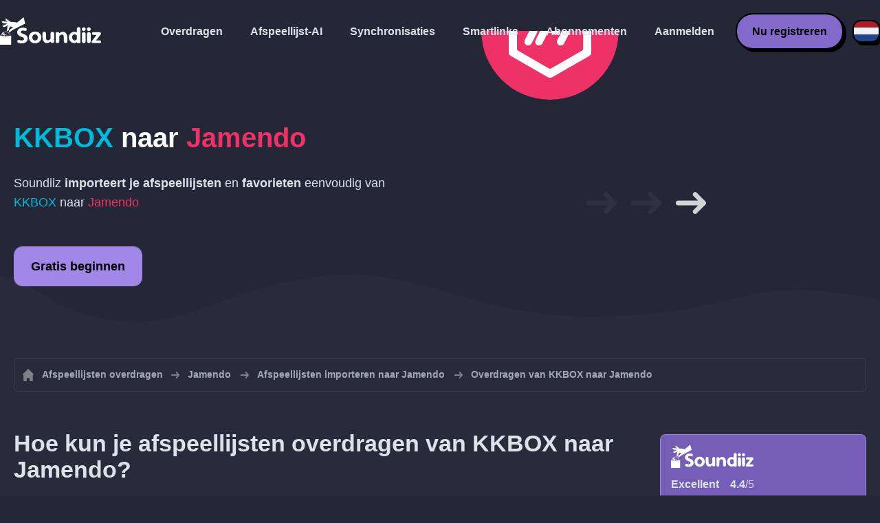

--- FILE ---
content_type: text/html; charset=UTF-8
request_url: https://soundiiz.com/nl/tutorial/kkbox-to-jamendo
body_size: 5389
content:
                    <!DOCTYPE html>
<html class="theme-dark " lang="nl"  itemscope itemtype="https://schema.org/FAQPage">
<head>
    <meta charset="UTF-8" />
    <title>KKBOX naar Jamendo - Draag afspeellijsten en favorieten over met Soundiiz</title>
    <link rel="canonical" href="https://soundiiz.com/nl/tutorial/kkbox-to-jamendo"/>

    <!-- HREFLANG -->
                                        <link rel="alternate" hreflang="x-default" href="https://soundiiz.com/tutorial/kkbox-to-jamendo" />
                        <link rel="alternate" hreflang="en" href="https://soundiiz.com/tutorial/kkbox-to-jamendo" />
                                            <link rel="alternate" hreflang="es" href="https://soundiiz.com/es/tutorial/kkbox-to-jamendo" />
                                            <link rel="alternate" hreflang="fr" href="https://soundiiz.com/fr/tutorial/kkbox-to-jamendo" />
                                            <link rel="alternate" hreflang="ru" href="https://soundiiz.com/ru/tutorial/kkbox-to-jamendo" />
                                            <link rel="alternate" hreflang="pt" href="https://soundiiz.com/pt/tutorial/kkbox-to-jamendo" />
                                            <link rel="alternate" hreflang="de" href="https://soundiiz.com/de/tutorial/kkbox-to-jamendo" />
                                            <link rel="alternate" hreflang="it" href="https://soundiiz.com/it/tutorial/kkbox-to-jamendo" />
                                            <link rel="alternate" hreflang="da" href="https://soundiiz.com/da/tutorial/kkbox-to-jamendo" />
                                            <link rel="alternate" hreflang="nl" href="https://soundiiz.com/nl/tutorial/kkbox-to-jamendo" />
                                            <link rel="alternate" hreflang="no" href="https://soundiiz.com/no/tutorial/kkbox-to-jamendo" />
                                            <link rel="alternate" hreflang="pl" href="https://soundiiz.com/pl/tutorial/kkbox-to-jamendo" />
                                            <link rel="alternate" hreflang="sv" href="https://soundiiz.com/sv/tutorial/kkbox-to-jamendo" />
                                            <link rel="alternate" hreflang="zh" href="https://soundiiz.com/zh/tutorial/kkbox-to-jamendo" />
                                            <link rel="alternate" hreflang="ja" href="https://soundiiz.com/ja/tutorial/kkbox-to-jamendo" />
                                            <link rel="alternate" hreflang="ar" href="https://soundiiz.com/ar/tutorial/kkbox-to-jamendo" />
                                            <link rel="alternate" hreflang="tr" href="https://soundiiz.com/tr/tutorial/kkbox-to-jamendo" />
                                            <link rel="alternate" hreflang="hi" href="https://soundiiz.com/hi/tutorial/kkbox-to-jamendo" />
            
    <meta name="description" itemprop="description" content="Importeer afspeellijsten en favoriete nummers, albums en artiesten van KKBOX naar Jamendo in één keer. Volg deze tutorial en stap over op Jamendo in slechts enkele stappen." />
            <link rel="image_src" type="image/png" href="https://soundiiz.com/build/static/il-social.png" />
        <meta name="author" content="Soundiiz" />
    <meta name="keywords" content="soundiiz, convert, convert playlists, transfer, syncing, smart links, free, apple music, streaming services, youtube music, deezer, soundcloud, tidal, qobuz, amazon, song, lastfm, youtube" />
    <meta name="robots" content="all" />
    <meta name="viewport" content="width=device-width, initial-scale=1" />
    <meta name="theme-color" content="#242735">

    <!-- Open graph -->
    <meta property="og:site_name" content="Soundiiz" />
    <meta property="og:title" content="KKBOX naar Jamendo - Draag afspeellijsten en favorieten over met Soundiiz" />
    <meta property="og:description" content="Importeer afspeellijsten en favoriete nummers, albums en artiesten van KKBOX naar Jamendo in één keer. Volg deze tutorial en stap over op Jamendo in slechts enkele stappen." />
    <meta property="og:type" content="website" />
            <meta property="og:image" content="https://soundiiz.com/build/static/il-social.png" />
        <meta property="og:url" content="https://soundiiz.com" />
    <meta property="fb:app_id" content="235280966601747" />


    <!-- Twitter graph -->
    <meta name="twitter:title" content="KKBOX naar Jamendo - Draag afspeellijsten en favorieten over met Soundiiz" />
    <meta name="twitter:description" content="Importeer afspeellijsten en favoriete nummers, albums en artiesten van KKBOX naar Jamendo in één keer. Volg deze tutorial en stap over op Jamendo in slechts enkele stappen." />
            <meta name="twitter:image" content="https://soundiiz.com/build/static/il-social-twitter.png" />
        <meta name="twitter:card" content="summary" />
    <meta name="twitter:site" content="@soundiizexp" />

    
    <link rel="shortcut icon" href="/favicon/favicon.ico" />
    <link rel="icon" sizes="32x32" href="/favicon/32x32.png" />
    <link rel="icon" sizes="16x16" href="/favicon/16x16.png" />
    <link rel="apple-touch-icon" sizes="180x180" href="/favicon/180x180.png" />

    <!-- Style -->
    <link crossorigin rel="stylesheet" href="/build/assets/CUbKNx9A.css"><link crossorigin rel="modulepreload" href="/build/assets/Bxu3rcyx.js"><link crossorigin rel="modulepreload" href="/build/assets/CUKHiOHN.js">
    <link crossorigin rel="modulepreload" href="/build/assets/CtF8r2sC.js"><link crossorigin rel="modulepreload" href="/build/assets/vSMCirmz.js"><link crossorigin rel="modulepreload" href="/build/assets/B77NI-r2.js">
        <link crossorigin rel="stylesheet" href="/build/assets/BgWQlN1W.css">
    <!-- End Style -->

    <script type="application/ld+json">
		{
			"@context": "https://schema.org",
			"@graph":[
			{
                "@type":"WebSite",
                "url": "https://soundiiz.com",
                "name": "Soundiiz",
                "description": "Importeer afspeellijsten en favoriete nummers, albums en artiesten van KKBOX naar Jamendo in één keer. Volg deze tutorial en stap over op Jamendo in slechts enkele stappen.",
                "alternateName": "Soundiiz: Draag afspeellijsten en favorieten over tussen verschillende streamingdiensten",
                "sameAs":[
                    "https://www.linkedin.com/company/9388497/",
                    "https://www.instagram.com/soundiizofficial",
                    "https://en.wikipedia.org/wiki/Soundiiz",
                    "https://www.facebook.com/Soundiiz",
                    "https://x.com/Soundiiz"
                ]
            },
            {
                "@type":"Organization",
                "url": "https://soundiiz.com",
                "name": "Soundiiz",
                "legalName": "BRICKOFT SAS",
                "sameAs":[
                    "https://www.linkedin.com/company/9388497/",
                    "https://www.instagram.com/soundiizofficial",
                    "https://en.wikipedia.org/wiki/Soundiiz",
                    "https://www.facebook.com/Soundiiz",
                    "https://x.com/Soundiiz"
                ],
                "logo": "/favicon/180x180.png",
                "email": "contact@soundiiz.com"
            },
            {
                "@type":[
                    "WebApplication",
                    "SoftwareApplication"
                 ],
                "operatingSystem":"all",
                "name":"Soundiiz",
                "image":"/favicon/180x180.png",
                "url":"https://soundiiz.com",
                "applicationCategory":"UtilitiesApplication",
                "aggregateRating": {
                    "@type": "AggregateRating",
                    "ratingValue": "4.4",
                    "ratingCount": "859",
                    "reviewCount": "859",
                    "bestRating": "5",
                    "worstRating": "1"
                },
                "offers": {
                    "@type":"Offer",
                    "price":"0",
                    "priceCurrency":"EUR"
                }
            }]
		}
    </script>
    <!-- Trad cookie -->
    <script>
      var cookieTrans = {
        message: 'We gebruiken cookies om uw ervaring op onze website te verbeteren en om ons te helpen begrijpen hoe bezoekers deze gebruiken. Door deze site te gebruiken, gaat u akkoord met dit gebruik.',
        gotIt: 'OK',
        moreInfo: 'Details weergeven'
      }
    </script>
    </head>
<body lang="nl" >
<div class="sdz-root sdz-static code-200 tutorials kkbox-to-jamendo">
    <header id="header">
        <div class="navbar" role="navigation" dir="ltr">
            <div class="navbar-inner">
                <div class="soundiiz-logo">
                    <a href="/nl/" data-native="_blank" aria-label="Playlist Transfer" title="Soundiiz">
                        <img src="/build/static/logo-soundiiz.svg" alt="Playlist Transfer" height="36" />
                    </a>
                </div>
                <div class="clear"></div>
                <ul id="navigation" class="navigation">
                    <li class="navigation-item navigation-control" id="navControl"></li>
                    <li class="navigation-item"><a data-native="_blank" href="/nl/transfer-playlist-and-favorites" title="Overdragen">Overdragen</a></li>
                    <li class="navigation-item"><a data-native="_blank" href="/nl/ai-playlist-generator" title="Afspeellijst-AI">Afspeellijst-AI</a></li>
                    <li class="navigation-item"><a data-native="_blank" href="/nl/auto-sync-playlist" title="Bewaar gesynchroniseerde afspeellijsten automatisch">Synchronisaties</a></li>
                    <li class="navigation-item"><a data-native="_blank" href="/nl/smartlink-for-playlist-curator" title="Smartlinks">Smartlinks</a></li>
                    <li class="navigation-item"><a data-native="_blank" href="/nl/pricing" title="Abonnementen">Abonnementen</a></li>
                    <li class="navigation-item"><a itemprop="url" href="/nl/login" title="Aanmelden">Aanmelden</a></li>
                    <li class="navigation-item item-app btn"><a href="/nl/register" title="Nu registreren">Nu registreren</a></li>
                    <li id="localePicker" class="locale-picker">
    <div id="currentLocale" class="current-locale locale-nl">
        <span class="flag flag-nl"></span>
    </div>
    <ul id="localeList" class="locale-list close">
                                    <li class="locale locale-en ">
                    <a title="English (US)" href="https://soundiiz.com/tutorial/kkbox-to-jamendo">
                        <span class="flag flag-en"></span>English (US)
                    </a>
                </li>
                                                <li class="locale locale-es ">
                    <a title="Español" href="https://soundiiz.com/es/tutorial/kkbox-to-jamendo">
                        <span class="flag flag-es"></span>Español
                    </a>
                </li>
                                                <li class="locale locale-fr ">
                    <a title="Français" href="https://soundiiz.com/fr/tutorial/kkbox-to-jamendo">
                        <span class="flag flag-fr"></span>Français
                    </a>
                </li>
                                                <li class="locale locale-ru ">
                    <a title="Русский" href="https://soundiiz.com/ru/tutorial/kkbox-to-jamendo">
                        <span class="flag flag-ru"></span>Русский
                    </a>
                </li>
                                                <li class="locale locale-pt ">
                    <a title="Português (Brasil)" href="https://soundiiz.com/pt/tutorial/kkbox-to-jamendo">
                        <span class="flag flag-pt"></span>Português (Brasil)
                    </a>
                </li>
                                                <li class="locale locale-de ">
                    <a title="Deutsch" href="https://soundiiz.com/de/tutorial/kkbox-to-jamendo">
                        <span class="flag flag-de"></span>Deutsch
                    </a>
                </li>
                                                <li class="locale locale-it ">
                    <a title="Italiano" href="https://soundiiz.com/it/tutorial/kkbox-to-jamendo">
                        <span class="flag flag-it"></span>Italiano
                    </a>
                </li>
                                                <li class="locale locale-da ">
                    <a title="Dansk" href="https://soundiiz.com/da/tutorial/kkbox-to-jamendo">
                        <span class="flag flag-da"></span>Dansk
                    </a>
                </li>
                                                <li class="locale locale-nl locale-selected">
                    <a title="Nederlands" href="https://soundiiz.com/nl/tutorial/kkbox-to-jamendo">
                        <span class="flag flag-nl"></span>Nederlands
                    </a>
                </li>
                                                <li class="locale locale-no ">
                    <a title="Norsk" href="https://soundiiz.com/no/tutorial/kkbox-to-jamendo">
                        <span class="flag flag-no"></span>Norsk
                    </a>
                </li>
                                                <li class="locale locale-pl ">
                    <a title="Polski" href="https://soundiiz.com/pl/tutorial/kkbox-to-jamendo">
                        <span class="flag flag-pl"></span>Polski
                    </a>
                </li>
                                                <li class="locale locale-sv ">
                    <a title="Svenska" href="https://soundiiz.com/sv/tutorial/kkbox-to-jamendo">
                        <span class="flag flag-sv"></span>Svenska
                    </a>
                </li>
                                                <li class="locale locale-zh ">
                    <a title="中文" href="https://soundiiz.com/zh/tutorial/kkbox-to-jamendo">
                        <span class="flag flag-zh"></span>中文
                    </a>
                </li>
                                                <li class="locale locale-ja ">
                    <a title="日本語" href="https://soundiiz.com/ja/tutorial/kkbox-to-jamendo">
                        <span class="flag flag-ja"></span>日本語
                    </a>
                </li>
                                                <li class="locale locale-ar ">
                    <a title="العربية" href="https://soundiiz.com/ar/tutorial/kkbox-to-jamendo">
                        <span class="flag flag-ar"></span>العربية
                    </a>
                </li>
                                                <li class="locale locale-tr ">
                    <a title="Türkçe" href="https://soundiiz.com/tr/tutorial/kkbox-to-jamendo">
                        <span class="flag flag-tr"></span>Türkçe
                    </a>
                </li>
                                                <li class="locale locale-hi ">
                    <a title="हिन्दी" href="https://soundiiz.com/hi/tutorial/kkbox-to-jamendo">
                        <span class="flag flag-hi"></span>हिन्दी
                    </a>
                </li>
                        </ul>
</li>                </ul>
            </div>
        </div>
    </header>

        <div class="overhead overhead-tutorial overhead-tutorial-convertTo">
        <div class="overhead-wrapper">
            <div class="overhead-inner">
                <h1 class="overhead-title"><strong><span class="text-kkbox">KKBOX</span> naar <span class="text-jamendo">Jamendo</span></strong></h1>
                <p class="overhead-desc">Soundiiz <strong>importeert je afspeellijsten</strong> en <strong>favorieten</strong> eenvoudig van <span class="text-kkbox">KKBOX</span> naar <span class="text-jamendo">Jamendo</span></p>
                <div class="overhead-actions">
                    <a class="btn btn-large btn-primary btn-webapp" rel="nofollow" href="/nl/webapp/tools/jobConvertGlobal?source=kkbox&amp;destination=jamendo" title="Gratis beginnen"> Gratis beginnen</a>
                </div>
            </div>
            <div class="overhead-canvas from-kkbox-to-jamendo">
                <div class="canvas">
                    <div class="foreground">
                        <div class="canvas-platform platform-source platform-kkbox"></div>
                        <div class="canvas-platform platform-destination platform-jamendo"></div>
                    </div>
                    <div class="middleground">
                        <div class="canvas-arrow"></div>
                        <div class="canvas-arrow"></div>
                        <div class="canvas-arrow"></div>
                    </div>
                </div>
            </div>
        </div>
        <div class="wave-separator"></div>
    </div>
    <section class="section section-auto section-breadcrumbs">
        <div class="container container-flex container-breadcrumbs container-new container-padding">
            <nav>
                <ol class="breadcrumbs" itemscope itemtype="https://schema.org/BreadcrumbList">
                                            <li itemprop="itemListElement" itemscope
                            itemtype="https://schema.org/ListItem">
                            <a itemprop="item" href="/nl/" title="Afspeellijsten overdragen">
                                <span itemprop="name">Afspeellijsten overdragen</span></a>
                            <meta itemprop="position" content="1" />
                        </li>
                                                                                                                                <li itemprop="itemListElement" itemscope
                            itemtype="https://schema.org/ListItem">
                            <a itemprop="item" href="/nl/jamendo" title="Jamendo">
                                <span itemprop="name">Jamendo</span></a>
                            <meta itemprop="position" content="2" />
                        </li>
                                                    <li itemprop="itemListElement" itemscope
                                itemtype="https://schema.org/ListItem">
                                <a itemprop="item" href="/nl/jamendo/import-playlist" title="Afspeellijsten importeren naar Jamendo">
                                    <span itemprop="name">Afspeellijsten importeren naar Jamendo</span></a>
                                <meta itemprop="position" content="3" />
                            </li>
                                                <li>Overdragen van KKBOX naar Jamendo</li>
                                    </ol>
            </nav>
        </div>
    </section>
    <section class="section section-tutorials">
        <div class="container container-flex container-full container-row container-tutorials container-new container-padding">
            <div class="all-tutorials">
                <div class="recap-box">
    <div class="recap-box-wrapper">
        <div class="recap-box-header">
            <div class="recap-box-logo"></div>
            <div class="trustpilot">
    <span class="trustpilot-score">Excellent</span>
    <span class="trustpilot-score-number"><strong>4.4</strong>/5</span>
    </div>        </div>
        <div class="recap-box-content">
            <div class="recap-box-title">De beste oplossing voor het beheren van je online muziekcollectie!</div>
            <ul class="recap-box-features">
                <li>41 muziekdiensten ondersteund</li>
                <li>Draag je afspeellijsten en favorieten over</li>
                <li>Je hoeft geen toepassing te installeren</li>
            </ul>
        </div>
    </div>
    <div class="recap-box-footer">
        <a class="btn btn-large recap-box-action" href="/nl/webapp/playlists" title="Gratis beginnen">Gratis beginnen</a>
    </div>
</div>                <article class="tutorial have-end-buttons" itemscope itemprop="mainEntity" itemtype="https://schema.org/Question" id="howToPlaylists">
    <h2 itemprop="name">Hoe kun je afspeellijsten overdragen van KKBOX naar Jamendo?</h2>
    <div itemscope itemprop="acceptedAnswer" itemtype="https://schema.org/Answer">
            <div class="notification-message error-message">
            <div class="message-content">
                <div class="message-libelle" itemprop="text">We kunnen dit soort gegevens niet overdragen naar Jamendo. Dit platform ondersteunt dit soort gegevens mogelijk niet, of we kunnen deze gegevens niet ophalen van het bronplatform. <a href="https://support.soundiiz.com/hc/en-us/articles/8493033465746" target="_blank" class="btn btn-small">Meer informatie</a></div>
            </div>
        </div>
        </div>
</article>                <article class="tutorial have-end-buttons" itemscope itemprop="mainEntity" itemtype="https://schema.org/Question" id="howToAlbums">
    <h2 itemprop="name">Hoe kun je albums overdragen van KKBOX naar Jamendo?</h2>
    <div itemscope itemprop="acceptedAnswer" itemtype="https://schema.org/Answer">
            <div class="notification-message error-message">
            <div class="message-content">
                <div class="message-libelle" itemprop="text">We kunnen dit soort gegevens niet overdragen naar Jamendo. Dit platform ondersteunt dit soort gegevens mogelijk niet, of we kunnen deze gegevens niet ophalen van het bronplatform. <a href="https://support.soundiiz.com/hc/en-us/articles/8493033465746" target="_blank" class="btn btn-small">Meer informatie</a></div>
            </div>
        </div>
        </div>
</article>                <article class="tutorial have-end-buttons" itemscope itemprop="mainEntity" itemtype="https://schema.org/Question" id="howToArtists">
    <h2 itemprop="name">Hoe kun je artiesten overdragen van KKBOX naar Jamendo?</h2>
    <div itemscope itemprop="acceptedAnswer" itemtype="https://schema.org/Answer">
            <div class="notification-message error-message">
            <div class="message-content">
                <div class="message-libelle" itemprop="text">We kunnen dit soort gegevens niet overdragen naar Jamendo. Dit platform ondersteunt dit soort gegevens mogelijk niet, of we kunnen deze gegevens niet ophalen van het bronplatform. <a href="https://support.soundiiz.com/hc/en-us/articles/8493033465746" target="_blank" class="btn btn-small">Meer informatie</a></div>
            </div>
        </div>
        </div>
</article>                <article class="tutorial have-end-buttons" itemscope itemprop="mainEntity" itemtype="https://schema.org/Question" id="howToTracks">
    <h2 itemprop="name">Hoe kun je favoriete nummers overdragen van KKBOX naar Jamendo?</h2>
    <div itemscope itemprop="acceptedAnswer" itemtype="https://schema.org/Answer">
            <p class="group-subtitle">Heb je favoriete nummers op KKBOX en wil je ze verhuizen naar Jamendo? De stappen hieronder kunnen je helpen:</p>
        <div class="sticks">
            <a href="/nl/pricing" class="stick stick-free">Gratis (een voor een)</a>
            <a href="/nl/pricing" class="stick stick-premium">Premium</a>
            <span class="stick stick-category stick-tracks ">Nummers</span>
            <span class="stick stick-tool stick-convert ">Overdragen</span>
        </div>
        <div itemprop="text">
            <ol class="process process-primary break-row">
                <li>Open Soundiiz en selecteer de overdrachtstool</li>
                <li>Koppel je account op KKBOX en Jamendo</li>
                <li>Selecteer alle nummers die je wilt toevoegen aan Jamendo</li>
                <li>Bevestig je selectie en start de overdracht!</li>
            </ol>
        </div>
        <div class="tutorial-actions">
            <a rel="nofollow" href="/nl/webapp/tools/jobConvertGlobal?source=kkbox&amp;destination=jamendo&amp;type=track" class="btn tutorial-action btn-large">Verhuis van KKBOX naar Jamendo</a>
        </div>
        </div>
</article>                

<article class="tutorial" itemscope itemprop="mainEntity" itemtype="https://schema.org/Question">
    <h2 itemprop="name">Wat is KKBOX?</h2>
    <div itemscope itemprop="acceptedAnswer" itemtype="https://schema.org/Answer">
        <div itemprop="text">
            <p>KKBOX is een muziekstreamingdienst gericht op de muziekmarkt van Zuidoost-Azië. Door te werken op freemiumbasis, kunnen zowel maandelijks betalende kopers als luisteraars van de gratis dienst miljoenen nummers (kkbox) beluisteren op smartphones, televisies, mediacenters en computers.</p>
        </div>
    </div>
</article>

<article class="tutorial" itemscope itemprop="mainEntity" itemtype="https://schema.org/Question">
    <h2 itemprop="name">Wat is Jamendo?</h2>
    <div itemscope itemprop="acceptedAnswer" itemtype="https://schema.org/Answer">
        <div itemprop="text">
            <p>Jamendo is een muziekwebsite en een open community van onafhankelijke artiesten en muziekliefhebbers. Het beoordeelt zichzelf als 's werelds grootste digitale dienst voor gratis muziek.</p>
        </div>
    </div>
</article>

<article class="tutorial" itemscope itemprop="mainEntity" itemtype="https://schema.org/Question">
    <h2 itemprop="name">Wat is Soundiiz?</h2>
    <div itemscope itemprop="acceptedAnswer" itemtype="https://schema.org/Answer">
        <div itemprop="text">
            <p>Soundiiz is de meest complete online tool om je muziekbibliotheek te beheren tussen meerdere diensten. Het biedt een eenvoudige manier om afspeellijsten en favoriete nummers, artiesten en albums te importeren en exporteren.</p>
        </div>
    </div>
</article>
            </div>
            <div class="sidebar-tutorials">
                <div class="recap-box">
    <div class="recap-box-wrapper">
        <div class="recap-box-header">
            <div class="recap-box-logo"></div>
            <div class="trustpilot">
    <span class="trustpilot-score">Excellent</span>
    <span class="trustpilot-score-number"><strong>4.4</strong>/5</span>
    </div>        </div>
        <div class="recap-box-content">
            <div class="recap-box-title">De beste oplossing voor het beheren van je online muziekcollectie!</div>
            <ul class="recap-box-features">
                <li>41 muziekdiensten ondersteund</li>
                <li>Draag je afspeellijsten en favorieten over</li>
                <li>Je hoeft geen toepassing te installeren</li>
            </ul>
        </div>
    </div>
    <div class="recap-box-footer">
        <a class="btn btn-large recap-box-action" href="/nl/webapp/playlists" title="Gratis beginnen">Gratis beginnen</a>
    </div>
</div>                <div class="other-tutorials">
                    <h4>Andere tutorials</h4>
                                            <a href="/nl/tutorial/spotify-to-apple-music" class="tutorial-link" title="Hoe verhuis je van Spotify naar Apple Music?">Hoe verhuis je van Spotify naar Apple Music?</a>
                    
                                            <a href="/nl/tutorial/apple-music-to-spotify" class="tutorial-link" title="Hoe verhuis je van Apple Music naar Spotify?">Hoe verhuis je van Apple Music naar Spotify?</a>
                    
                                            <a href="/nl/tutorial/spotify-to-tidal"  class="tutorial-link" title="Hoe verhuis je van Spotify naar TIDAL?">Hoe verhuis je van Spotify naar TIDAL?</a>
                    
                                            <a href="/nl/tutorial/deezer-to-spotify" class="tutorial-link" title="Hoe verhuis je van Deezer naar Spotify?">Hoe verhuis je van Deezer naar Spotify?</a>
                    
                                            <a href="/nl/tutorial/spotify-to-amazon-music"  class="tutorial-link" title="Hoe verhuis je van Spotify naar Amazon Music?">Hoe verhuis je van Spotify naar Amazon Music?</a>
                    
                                            <a href="/nl/tutorial/apple-music-to-youtube-music" class="tutorial-link" title="Hoe verhuis je van Apple Music naar YouTube Music?">Hoe verhuis je van Apple Music naar YouTube Music?</a>
                                        <a href="/nl/tutorial" class="btn btn-basic btn-block btn-small">Andere tutorials</a>
                </div>
            </div>
        </div>
    </section>
    <section class="section section-hub-redirects">
    <div class="container container-flex container-row container-hub-redirects container-new container-padding">
        <div class="hub-redirects">
                        <a href="/nl/kkbox" title="Andere tutorials KKBOX" class="hub-redirect hub-redirect-source hub-redirect-kkbox">
                <div class="hub-redirect-pretitle">Andere tutorials</div>
                <div class="hub-redirect-title"><strong class="text-kkbox">KKBOX</strong></div>
            </a>
                                    <a href="/nl/jamendo" title="Andere tutorials Jamendo" class="hub-redirect hub-redirect-destination hub-redirect-jamendo">
                <div class="hub-redirect-pretitle">Andere tutorials</div>
                <div class="hub-redirect-title"><strong class="text-jamendo">Jamendo</strong></div>
            </a>
                    </div>
    </div>
</section>
    <footer>
        <div class="container container-new container-footer container-padding">
            <nav class="footer-nav">
                <a href="/nl/" title="Soundiiz: convert playlists" class="footer-logo"></a>
                <ul class="footer-inner">
                    <li class="footer-link"><a href="/blog/" data-native="_blank" title="Blog"> Blog</a></li>
                    <li class="footer-link"><a href="/nl/tutorial" data-native="_blank" title="Tutorials"> Tutorials</a></li>
                    <li class="footer-link"><a href="https://support.soundiiz.com/hc/en-us" target="_blank" rel="noopener" title="Ondersteuningscentrum">Ondersteuningscentrum</a></li>
                    <li class="footer-link"><a href="/nl/partners" data-native="_blank" title="Onze partners"> Onze partners</a></li>
                    <li class="footer-link"><a href="/nl/about" data-native="_blank" title="Over ons">Over ons</a></li>
                    <li class="footer-link"><a href="/nl/brand" data-native="_blank" title="Perskit"> Perskit</a></li>
                    <li class="footer-link"><a href="https://support.soundiiz.com/hc/en-us/requests/new" data-native="_blank" title="Contact"> Contact</a></li>
                    <li class="footer-link"><a href="/nl/api" data-native="_blank" title="Ontwikkelaars (API)"> Ontwikkelaars (API)</a></li>
                    <li class="footer-link"><a href="https://play.google.com/store/apps/details?id=fr.brickoft.soundiiz&referrer=utm_source%3Dsoundiiz%26utm_medium%3Dfooter" target="_blank" rel="noopener" title="Android app">Android App</a></li>
                </ul>
            </nav>
        </div>
        <div class="footer-cr">
            <div class="container container-new container-footer container-padding">
                <div class="footer-cr-inner">
                    <div class="cr-items">
                        <div class="cr-item">© 2026 Brickoft</div>
                        <a href="/nl/terms" data-native="_blank" title="Privacy en voorwaarden" class="cr-item cr-link">Privacy en voorwaarden</a>
                        <a href="https://status.soundiiz.com/" target="_blank" rel="noopener" data-native="_blank" title="Dienstenstatus" class="cr-item cr-link"> Dienstenstatus</a>
                    </div>
                    <div class="cr-follow-links">
                        <a href="https://www.facebook.com/Soundiiz" title="Facebook" rel="noreferrer" target="_blank" class="cr-follow-link link-facebook"></a>
                        <a href="https://www.instagram.com/soundiizofficial/" title="Instagram" rel="noreferrer" target="_blank" class="cr-follow-link link-instagram"></a>
                        <a href="https://x.com/soundiiz" title="X" rel="noreferrer" target="_blank" class="cr-follow-link link-twitter"></a>
                        <a href="https://www.youtube.com/channel/UCV1Vcu3E9IJKkn-Ss8yt4xg" title="YouTube" rel="noreferrer" target="_blank" class="cr-follow-link link-youtube"></a>
                        <a href="https://www.linkedin.com/company/soundiiz" data-native="_blank" title="Linkedin" rel="noreferrer"  class="cr-follow-link link-linkedin"></a>
                        <a href="https://www.reddit.com/r/Soundiiz/" data-native="_blank" title="Reddit" rel="noreferrer"  class="cr-follow-link link-reddit"></a>
                    </div>
                </div>
            </div>
        </div>
    </footer>
    <div id="cookieconsent"></div>
</div>

<!---------------- Critical JS ------------------------------------------------->
<script crossorigin type="module" src="/build/assets/BIhC5Pjf.js"></script>
<script crossorigin type="module" src="/build/assets/4NcOojE1.js"></script>
    <script crossorigin type="module" src="/build/assets/zS0iew9i.js"></script>

<!---------------- Deferred styles - chargé après window.load --------------->
<noscript id="deferred-styles">
    <link crossorigin rel="stylesheet" href="/build/assets/BYNF-6Ez.css"><link crossorigin rel="modulepreload" href="/build/assets/CseWY3Yq.js"><link crossorigin rel="modulepreload" href="/build/assets/fxVq_iT9.js"><link crossorigin rel="modulepreload" href="/build/assets/QeSaAyPJ.js">
        <link crossorigin rel="stylesheet" href="/build/assets/DfxL4RvC.css">
</noscript>

<!---------------- Deferred JS - chargé après window.load ------------------->
<noscript class="deferred-script">
    <script crossorigin type="module" src="/build/assets/BLt6Maye.js"></script>
        <script crossorigin type="module" src="/build/assets/CejO_kGf.js"></script>
</noscript>

<!---------------- Scrolled styles - chargé au scroll ------------------------>
<noscript id="scrolled-styles">
    <link crossorigin rel="modulepreload" href="/build/assets/LlWh63Tn.js">
        </noscript>

<!---------------- Scrolled JS - chargé au scroll ---------------------------->
<noscript class="scrolled-script">
    <script crossorigin type="module" src="/build/assets/CXk_e547.js"></script>
        <script crossorigin type="module" src="/build/assets/DXmgNKQA.js"></script>
</noscript>
</body>
</html>
